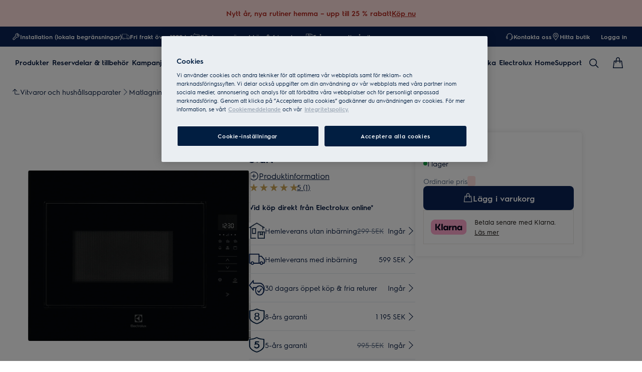

--- FILE ---
content_type: application/x-javascript
request_url: https://t1-mfe.eluxcdn.com/mfe/global/1.32.0.0/_next/static/chunks/9848.5513fbc6ba84dc17.js
body_size: 2483
content:
"use strict";(self.webpackChunkGLOBAL=self.webpackChunkGLOBAL||[]).push([[9848],{9848:function(e,o,n){n.r(o),n.d(o,{default:function(){return x}});var r,s=n(2807),a=n(9179),t=n(3027);let i={"countdown-timer":"_countdown-timer_1pgwm_1"},c=864e5,l=e=>String(e).padStart(2,"0");function d({classNames:e,dayLabel:o,hourLabel:n,minuteLabel:r,secondLabel:d,seperator:p,onTimeStarted:m,onTimeEnded:_,countdownDateTime:b,isAboveTheFold:v,...u}){let{getModuleClass:h}=new a.PrependClassPrefix("countdown-timer",i);(0,a.useStyle)("._countdown-timer_1pgwm_1{display:flex;align-items:var(--a-flex-column, center);justify-content:var(--a-justify-content, center);box-sizing:border-box;color:var(--override-countdown-timer--color, var(--sds-color-vis-promotion-on-deal-500));font:var(--set-countdown-timer--font, var(--sds-font-body-emphasis-s));gap:var(--sds-space-inline-xxs)}",h(),a.sharedStyleInstance.ssrStyles,v);let[x,g]=(0,t.useState)({distance:0,days:"--",hours:"--",minutes:"--",seconds:"--"}),f=(0,t.useRef)(),y=(0,t.useCallback)(()=>{let e=new Date(b).getTime(),o=new Date().getTime(),n=e-o;if(n<=0){clearInterval(f.current),_?.();return}m?.();let r=l(Math.floor(n/c)),s=l(Math.floor(n%c/36e5)),a=l(Math.floor(n%36e5/6e4)),t=l(Math.floor(n%6e4/1e3));g({distance:n,days:r,hours:s,minutes:a,seconds:t})},[b]);return(0,t.useEffect)(()=>(y(),f.current&&clearInterval(f.current),f.current=setInterval(()=>{y()},1e3),()=>{f.current&&clearInterval(f.current)}),[y]),(0,t.useEffect)(()=>{(!x||x.distance<=0)&&_?.()},[x]),(0,s.jsxs)("div",{className:`${h()} ${e??""}`,...u,children:[(0,s.jsxs)("span",{children:[x?.days," ",o]}),(0,s.jsx)("span",{children:p}),(0,s.jsxs)("span",{children:[x?.hours," ",n]}),(0,s.jsx)("span",{children:p}),(0,s.jsxs)("span",{children:[x?.minutes," ",r]}),(0,s.jsx)("span",{children:p}),(0,s.jsxs)("span",{children:[x?.seconds," ",d]})]})}var p=n(812),m=n(8323);let _={"promo-banner":"_promo-banner_ch26e_1","promo-banner--deal":"_promo-banner--deal_ch26e_19","promo-banner--black":"_promo-banner--black_ch26e_28","promo-banner__icon":"_promo-banner__icon_ch26e_34","promo-banner__icon-url":"_promo-banner__icon-url_ch26e_38","promo-banner__content":"_promo-banner__content_ch26e_42","promo-banner__body":"_promo-banner__body_ch26e_48","promo-banner__timer-and-cta-wrapper":"_promo-banner__timer-and-cta-wrapper_ch26e_57","promo-banner__promo-link":"_promo-banner__promo-link_ch26e_64","promo-banner--sm":"_promo-banner--sm_ch26e_69","promo-banner--lg":"_promo-banner--lg_ch26e_73","promo-banner--sm--md":"_promo-banner--sm--md_ch26e_78","promo-banner--lg--md":"_promo-banner--lg--md_ch26e_82","promo-banner--sm--lg":"_promo-banner--sm--lg_ch26e_88","promo-banner--lg--lg":"_promo-banner--lg--lg_ch26e_92"};var b=((r=b||{}).DEAL="deal",r.BLACK="black",r);function v({classNames:e,size:o=a.ShapeSize.SM,responsiveSize:n,iconName:r,iconProps:t,body:i,linkProps:c,copyCodeProps:l,isCountdownEnabled:v,shouldBeDisplayed:u,countdownTimerProps:h,isAboveTheFold:x,iconImageProps:g,type:f=b.DEAL,...y}){let{getModuleClass:w,getClass:k,getResponsiveSizeClasses:j}=new a.ResponsiveClassPrefix("promo-banner",_,o,n);return(0,a.useStyle)("._promo-banner_ch26e_1{display:flex;align-items:var(--a-flex-column, center);justify-content:var(--a-justify-content, center);flex-wrap:wrap;box-sizing:border-box;border-radius:var(--sds-radius-none);padding:var(--set-promo-banner--padding, var(--sds-space-inset-xxs));gap:var(--set-promo-banner--gap, var(--sds-space-inline-xxs));color:var(--sds-color-vis-promotion-on-deal-500);background-color:var(--sds-color-vis-promotion-deal-100);font:var(--sds-font-body-emphasis-s)}@media (forced-colors: active){._promo-banner_ch26e_1{border:1px solid ButtonText}}._promo-banner--deal_ch26e_19{--override-countdown-timer--color: var(--sds-color-vis-promotion-on-deal-500);--set-promo-banner--promo-link-color: var(--sds-color-vis-promotion-on-deal-500);color:var(--sds-color-vis-promotion-on-deal-500);background-color:var(--sds-color-vis-promotion-deal-100);--override-icon-button--icon-color: var(--sds-color-vis-promotion-deal-500);--override-icon-button--icon-color-hover: var(--sds-color-vis-promotion-deal-500);--override-icon-button--icon-color-active: var(--sds-color-vis-promotion-deal-500)}._promo-banner--black_ch26e_28{--override-countdown-timer--color: var(--sds-color-vis-promotion-on-blackmonth-500);--set-promo-banner--promo-link-color: var(--sds-color-vis-promotion-on-blackmonth-500);color:var(--sds-color-vis-promotion-on-blackmonth-500);background-color:var(--sds-color-vis-promotion-blackmonth-100)}._promo-banner__icon_ch26e_34{--set-icon-mono--width: var(--set-promo-banner--icon-size, var(--sds-component-icon-size-s));--set-icon-mono--height: var(--set-promo-banner--icon-size, var(--sds-component-icon-size-s))}._promo-banner__icon-url_ch26e_38{width:var(--sds-component-icon-size-s);height:var(--sds-component-icon-size-s)}._promo-banner__content_ch26e_42{display:flex;align-items:var(--a-flex-column, start);justify-content:var(--a-justify-content, center);gap:var(--sds-space-inline-xs)}._promo-banner__body_ch26e_48{display:-webkit-box;-webkit-line-clamp:var(--set-dynamic-text-ellipsis--line, 2);-webkit-box-orient:vertical;overflow:hidden;text-align:left;flex:1;text-align:center}._promo-banner__timer-and-cta-wrapper_ch26e_57{display:flex;align-items:var(--a-flex-column, center);justify-content:var(--a-justify-content, center);gap:var(--sds-space-inline-xs);flex-wrap:wrap}._promo-banner__promo-link_ch26e_64{font:var(--sds-font-body-emphasis-s);color:var(--set-promo-banner--promo-link-color, var(--sds-color-vis-promotion-on-deal-500));text-decoration:underline}._promo-banner--sm_ch26e_69{--set-promo-banner--padding: var(--sds-space-inset-xxs);--set-promo-banner--gap: var(--sds-space-inline-xxs) var(--sds-space-inline-xs)}._promo-banner--lg_ch26e_73{--set-promo-banner--padding: var(--sds-space-inset-xs) var(--sds-space-inset-s);--set-promo-banner--gap: var(--sds-space-inline-xs)}@media screen and (min-width: 768px){._promo-banner--sm--md_ch26e_78{--set-promo-banner--padding: var(--sds-space-inset-xxs);--set-promo-banner--gap: var(--sds-space-inline-xxs) var(--sds-space-inline-xs)}._promo-banner--lg--md_ch26e_82{--set-promo-banner--padding: var(--sds-space-inset-xs) var(--sds-space-inset-s);--set-promo-banner--gap: var(--sds-space-inline-xs)}}@media screen and (min-width: 1200px){._promo-banner--sm--lg_ch26e_88{--set-promo-banner--padding: var(--sds-space-inset-xxs);--set-promo-banner--gap: var(--sds-space-inline-xxs) var(--sds-space-inline-xs)}._promo-banner--lg--lg_ch26e_92{--set-promo-banner--padding: var(--sds-space-inset-xs) var(--sds-space-inset-s);--set-promo-banner--gap: var(--sds-space-inline-xs)}}",w(),a.sharedStyleInstance.ssrStyles,x),u?(0,s.jsxs)("div",{className:`${w()} ${j()} ${k(`--${f}`)} ${e??""}`,...y,children:[(0,s.jsxs)("div",{className:`${k("__content")}`,children:[r&&(0,s.jsx)(m.IconMono,{className:`${k("__icon")}`,name:r,iconProps:t}),g&&(0,s.jsx)("img",{...g,className:k("__icon-url")}),(0,s.jsx)("span",{dangerouslySetInnerHTML:{__html:i},className:k("__body")})]}),(0,s.jsxs)("div",{className:`${k("__timer-and-cta-wrapper")}`,children:[v&&h&&(0,s.jsx)(d,{...h}),c&&(0,s.jsx)("a",{...c,className:`${k("__promo-link")}`,children:c.children}),l&&(0,s.jsx)(p.IconButton,{onClick:()=>{(async()=>{try{await navigator.clipboard.writeText(l.copyCodeValue)}catch(e){console.error("Failed to copy",e)}})()},iconName:"Copy",type:f===b.DEAL?p.IconButtonTypes.Muted:p.IconButtonTypes.MutedInvert,size:o,buttonTooltip:{text:l.copyCodeText,position:"bottom",isAutoHide:!0,toggle:!0,hideOnOutsideClick:!0},"data-gtm-id":l["data-gtm-id"]})]})]}):null}var u=n(2161);let h=e=>{var o;let{message:n,iconUrl:r,countdownIsEnabled:t,readMoreText:i,readMoreLink:c,readMoreLinkTarget:l,backgroundColor:d,countdownDateTime:p,days:m,hours:_,mins:h,secs:x,copyCodeText:g,copyCodeValue:f}=null!==(o=null==e?void 0:e.props)&&void 0!==o?o:{},y=(e,o)=>o?"activity_top-header_promo-banner_".concat(e,"_").concat(o.trim()):"activity_top-header_promo-banner_".concat(e);return(0,s.jsx)(a.AboveTheFoldProvider,{value:!0,children:(0,s.jsx)(v,{body:n,iconImageProps:r&&{src:r,alt:"Promotion Icon"},shouldBeDisplayed:!0,isCountdownEnabled:!!t,linkProps:{children:i,href:c,target:l?"_blank":"_self",rel:"noreferrer","data-gtm-id":y("link",f)},type:d===u.Q.BLACK?b.BLACK:b.DEAL,countdownTimerProps:{countdownDateTime:new Date(p),dayLabel:m,hourLabel:_,minuteLabel:h,secondLabel:x,seperator:":"},responsiveSize:{lg:a.ShapeSize.LG},copyCodeProps:g&&f?{copyCodeText:g,copyCodeValue:f,"data-gtm-id":y("copy-paste-icon",f)}:void 0})})};var x=h},2161:function(e,o,n){var r,s,a,t;n.d(o,{C:function(){return s},Q:function(){return r}}),(a=r||(r={})).BLACK="black",a.RED="red",a.NOT_APPLY="Not apply",(t=s||(s={})).DARK="dark",t.LIGHT="light"}}]);

--- FILE ---
content_type: image/svg+xml
request_url: https://www.electrolux.se/medias/?context=bWFzdGVyfGltYWdlc3wxMTI5fGltYWdlL3N2Zyt4bWx8YUdNeUwyZzRZUzg0T0RJeE9ETXpOVGsyT1RVNHw3NjIyZTg1N2IyMzI0MzZmNTUwMmQxODEwNWYzNGEwZmI3MzVjYmNmNjZkMmVkMWUyMTNjNTA4NDRiYmY4ZjVl
body_size: 276
content:
<svg xmlns="http://www.w3.org/2000/svg" width="23" height="22" viewBox="0 0 23 22">
    <g fill="#011E41" fill-rule="evenodd">
        <path fill-rule="nonzero" d="M13.59 20.148h7.724v-8.602H13.59v8.602zm-.656-9.908h9.036c.362 0 .655.293.655.653v9.908c0 .36-.293.653-.655.653h-9.036c-.362 0-.656-.293-.656-.653v-9.908c0-.36.294-.653.656-.653zM3.146 19.046c-.362 0-.655-.293-.655-.654 0-.36.295-.652.657-.652l6.87.006c.362 0 .656.293.655.653 0 .361-.294.653-.656.653l-6.87-.006z"/>
        <path d="M4.67 20.728l-2.658-2.063c-.182-.142-.182-.426 0-.567l2.657-2.06c.226-.175.548-.008.548.283v4.124c0 .292-.321.458-.547.283z"/>
        <path fill-rule="nonzero" d="M9.364 10.22V1.66H1.639v8.56h7.725zm.655 1.305H.983c-.362 0-.655-.292-.655-.653V1.008C.328.647.62.355.983.355h9.036c.363 0 .656.292.656.653v9.864c0 .36-.293.653-.656.653zM19.805 2.767c.362 0 .656.293.655.654 0 .36-.294.652-.656.652l-6.87-.006c-.363 0-.656-.293-.656-.653 0-.361.294-.653.657-.653l6.87.006z"/>
        <path d="M18.282 1.08l2.657 2.064c.183.142.183.425 0 .567l-2.657 2.06c-.225.175-.547.008-.548-.284V1.364c0-.292.322-.459.548-.284z"/>
    </g>
</svg>


--- FILE ---
content_type: image/svg+xml
request_url: https://www.electrolux.se/globalassets/d2c-payment-courier-logos/bring-logo.svg
body_size: 1163
content:
<svg xmlns="http://www.w3.org/2000/svg" width="67" height="25" viewBox="0 0 67 25">
  <g fill="none" fill-rule="evenodd">
    <path fill="#FFF" d="M43.7128186,10.434201 L45.9584706,10.434201 L45.9584706,8.21686765 L43.7128186,8.21686765 L43.7128186,10.434201 Z M43.7128186,20.868402 L45.9584706,20.868402 L45.9584706,11.3036765 L43.7128186,11.3036765 L43.7128186,20.868402 Z M61.3695098,18.8671765 C59.7004951,18.8671765 59.3621569,18.2582794 59.3621569,16.0217745 C59.3621569,13.7845049 59.7004951,13.0975441 61.3695098,13.0975441 C63.2974853,13.0975441 63.8144657,13.6279118 63.8144657,16.0217745 C63.8144657,18.4153333 63.2974853,18.8671765 61.3695098,18.8671765 L61.3695098,18.8671765 Z M64.0125294,11.3035245 L64.0125294,12.0578186 C63.2584902,11.3911029 62.0259951,11.1354265 60.9921814,11.1354265 C57.6532206,11.1354265 57.1169755,13.1174804 57.1169755,16.0217745 C57.1169755,18.3177892 57.3358529,20.868402 61.0120637,20.868402 C61.9459902,20.868402 63.0986422,20.652451 63.7944265,20.0242304 C63.7944265,20.5150294 63.8144755,21.2056716 63.7552598,21.6961618 C63.6353382,22.5986176 62.7014118,22.990951 61.4095686,22.990951 C60.1573431,22.990951 59.7615294,22.6423284 59.7615294,21.9553676 L57.3157941,21.9553676 C57.3157941,24.3892598 59.5215196,24.875152 61.4687549,24.875152 C63.2584706,24.875152 65.6032304,24.4042941 65.9609902,22.1279118 C66.0403676,21.5976961 66.0403676,20.7311324 66.0403676,19.8480049 L66.0403676,11.3035245 L64.0125098,11.3035245 L64.0125294,11.3035245 Z M52.1653873,11.1354265 C50.7943235,11.1354265 49.920049,11.5671765 49.3631422,12.0578186 L49.3631422,11.3035245 L47.415598,11.3035245 L47.415598,20.868402 L49.6610931,20.868402 L49.6610931,16.4139559 C49.6610931,14.7463186 49.4826029,13.0975441 51.9068971,13.0975441 C53.8553725,13.0975441 53.675951,13.9808284 53.675951,15.8253039 L53.675951,20.868402 L55.9220686,20.868402 L55.9220686,15.6486176 C55.9220686,13.5690147 56.0811422,11.1354265 52.1653873,11.1354265 L52.1653873,11.1354265 Z M39.4960147,11.1354265 C38.3626225,11.1354265 37.4686225,11.488799 36.8323333,12.1564412 L36.8323333,11.3035245 L34.885098,11.3035245 L34.885098,20.868402 L37.1307451,20.868402 L37.1307451,16.7084314 C37.1307451,15.9628824 37.0911373,14.9032206 37.3499363,14.2164069 C37.5877696,13.5690147 38.1645588,13.0783725 39.0984853,13.0783725 C40.0330343,13.0783725 40.4033775,13.2745392 40.4033775,14.1576667 L42.6359755,14.1576667 C42.6359755,12.0578186 41.5830588,11.1354265 39.4960147,11.1354265 L39.4960147,11.1354265 L39.4960147,11.1354265 Z M29.4488382,19.0239265 C27.5207108,19.0239265 26.9641176,18.4941716 26.9641176,16.1003039 C26.9641176,13.7055196 27.5207108,13.1762255 29.4488382,13.1762255 C31.1181667,13.1762255 31.4756127,13.8630343 31.4756127,16.1003039 C31.4756127,18.3372696 31.1181667,19.0239265 29.4488382,19.0239265 L29.4488382,19.0239265 Z M29.9453186,11.1354265 C28.8922451,11.1354265 27.7391275,11.2535245 27.0038824,11.9993824 L27.0038824,8.21042647 L24.7582353,8.21042647 L24.7582353,20.868402 L26.784848,20.868402 L26.784848,20.1030637 C27.3812157,20.6323578 28.2961863,21.0248431 29.5877157,21.0248431 C33.4629265,21.0248431 33.720951,18.4351225 33.720951,16.1003039 C33.720951,13.1958578 33.2643971,11.1354265 29.9453186,11.1354265 L29.9453186,11.1354265 Z"/>
    <path fill="#C1C1C1" d="M6.37391176,16.3033725 C3.48234314,16.3033725 1.11334804,14.1015294 0.888720588,11.3036765 L0,11.3036765 C0.231460784,17.10475 5.06514216,21.7380343 10.9974118,21.7380343 C14.8944314,21.7380343 18.3175833,19.7383676 20.27325,16.7216127 C21.2944559,15.1463284 21.9155196,13.2937157 21.9949755,11.3036765 L11.8589461,11.3036765 C11.6343186,14.1015294 9.26532843,16.3033725 6.37391176,16.3033725 L6.37391176,16.3033725 Z"/>
    <path fill="#FFF" d="M0.888720588,10.434049 C1.11334804,7.63619608 3.48234314,5.43435294 6.37391176,5.43435294 C9.26532843,5.43435294 11.6343186,7.63619608 11.8589461,10.434049 L21.9949755,10.434049 C21.7632059,4.63297549 16.9293725,0 10.9974118,0 C5.06529412,0 0.231617647,4.63297549 0,10.434049 L0.888720588,10.434049"/>
  </g>
</svg>
